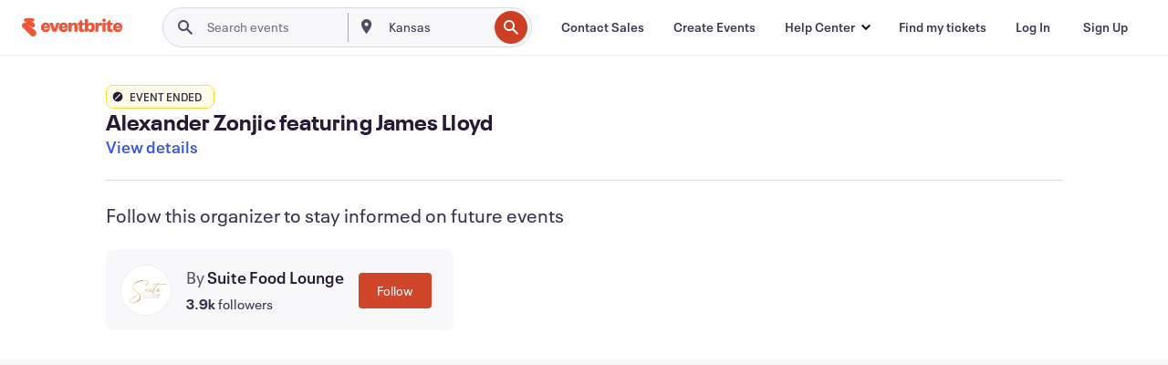

--- FILE ---
content_type: text/javascript; charset=utf-8
request_url: https://app.link/_r?sdk=web2.86.5&branch_key=key_live_epYrpbv3NngOvWj47OM81jmgCFkeYUlx&callback=branch_callback__0
body_size: 72
content:
/**/ typeof branch_callback__0 === 'function' && branch_callback__0("1544829964864316918");